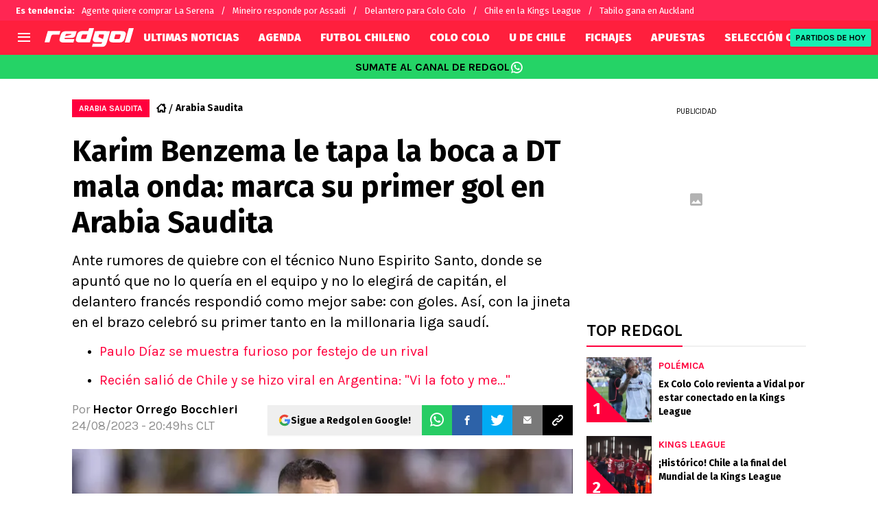

--- FILE ---
content_type: text/javascript
request_url: https://statics.redgol.cl/_next/static/chunks/main-app-ecd3bd1ecd84f95f.js
body_size: 159
content:
!function(){try{var e="undefined"!=typeof window?window:"undefined"!=typeof global?global:"undefined"!=typeof self?self:{},n=(new e.Error).stack;n&&(e._sentryDebugIds=e._sentryDebugIds||{},e._sentryDebugIds[n]="9f971d64-0970-4d94-bd32-385bb68154d0",e._sentryDebugIdIdentifier="sentry-dbid-9f971d64-0970-4d94-bd32-385bb68154d0")}catch(e){}}(),(self.webpackChunk_N_E=self.webpackChunk_N_E||[]).push([[1744],{93952:function(e,n,t){Promise.resolve().then(t.t.bind(t,11815,23)),Promise.resolve().then(t.t.bind(t,5428,23)),Promise.resolve().then(t.t.bind(t,91584,23)),Promise.resolve().then(t.t.bind(t,55092,23)),Promise.resolve().then(t.t.bind(t,63859,23)),Promise.resolve().then(t.t.bind(t,82023,23))},64808:function(){globalThis._sentryRewritesTunnelPath=void 0,globalThis.SENTRY_RELEASE={id:"fa034724aeb0da85d91b5636b50996a206a4bfd6"},globalThis._sentryBasePath=void 0,globalThis._sentryRewriteFramesAssetPrefixPath=""}},function(e){var n=function(n){return e(e.s=n)};e.O(0,[1293,1528],function(){return n(64808),n(86e3),n(93952)}),_N_E=e.O()}]);